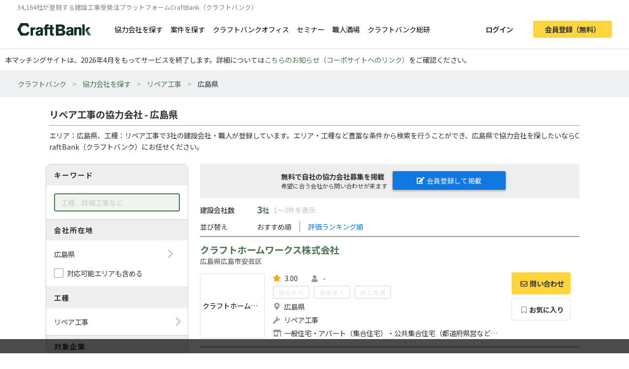

--- FILE ---
content_type: text/html; charset=UTF-8
request_url: https://craft-bank.com/companies/hiroshima/s48
body_size: 10377
content:
<!DOCTYPE html>
<html lang="ja">
    <head>
    <script type="text/javascript">
        var dataLayer = dataLayer || [];
                    dataLayer.push({'how_to_use': 'no_login'});
            dataLayer.push({'subscription_plan': 'no_member'});
        
                            
                                    dataLayer.push({'order_create_count': '-1'});
                            dataLayer.push({'company_id': '-1'});
                        </script>

    <!-- Google Tag Manager -->
    <script>(function(w,d,s,l,i){w[l]=w[l]||[];w[l].push({'gtm.start':
    new Date().getTime(),event:'gtm.js'});var f=d.getElementsByTagName(s)[0],
    j=d.createElement(s),dl=l!='dataLayer'?'&l='+l:'';j.async=true;j.src=
    'https://www.googletagmanager.com/gtm.js?id='+i+dl;f.parentNode.insertBefore(j,f);
    })(window,document,'script','dataLayer','GTM-T7PTRLJ');</script>
    <!-- End Google Tag Manager -->

    <meta charset="utf-8">
    <meta http-equiv="X-UA-Compatible" content="IE=edge">
    <meta name="viewport" content="width=device-width, initial-scale=1">

    <link id="light-icon" rel="icon" href="https://img.craft-bank.com/assets/images/favicon_light.svg?date=20200529130000">
<link id="dark-icon" rel="icon" href="https://img.craft-bank.com/assets/images/favicon_dark.svg?date=20200529130000">
<link rel="icon alternate" href="https://img.craft-bank.com/assets/images/favicon.ico?date=20200529130000">

<script type="text/javascript">
  // こちらを参考に実装した
  // https://stackoverflow.com/questions/55170708/detect-if-the-browser-is-using-dark-mode-and-use-a-different-favicon
  if(window.matchMedia) {
    var matcher = window.matchMedia('(prefers-color-scheme: dark)');
    if (matcher.addEventListener) {
      matcher.addEventListener('change', onUpdate);
    } else if(matcher.addEvent) {
      matcher.addEvent(onUpdate)
    }
    var lightIcon = document.querySelector('link#light-icon');
    var darkIcon = document.querySelector('link#dark-icon');

    onUpdate();

    function onUpdate() {
      if (matcher.matches) {
        lightIcon.remove();
        document.head.append(darkIcon);
      } else {
        document.head.append(lightIcon);
        darkIcon.remove();
      }
    }
  }
</script>

    <link rel="apple-touch-icon" href="https://img.craft-bank.com/assets/images/common/apple-touch-icon.png?date=20200316070000">
    <meta name="apple-mobile-web-app-title" content="クラフトバンク - 建設会社のビジネスマッチング">

            <meta property="og:locale" content="ja_JP">
        <meta property="og:type" content="website">
        <meta property="og:url" content="https://craft-bank.com/companies/hiroshima/s48">
        <meta property="og:image" content="https://img.craft-bank.com/assets/images/common/ogp.png?date=20200316070000">
        <meta property="fb:app_id" content="308015422876102">

    <!-- Meta -->
        <meta name="description" content="広島県のリペア工事の協力会社を3社掲載中！協力会社への問い合わせや、エリア、工種など豊富な条件から検索ができます。工事会社や職人・一人親方を探すなら建設会社の工事受発注マッチングサイトCraftBank（クラフトバンク）にお任せください。">
    <meta property="og:description" content="広島県のリペア工事の協力会社を3社掲載中！協力会社への問い合わせや、エリア、工種など豊富な条件から検索ができます。工事会社や職人・一人親方を探すなら建設会社の工事受発注マッチングサイトCraftBank（クラフトバンク）にお任せください。">
    <meta property="og:title" content="リペア工事の協力会社 - 広島県 |工事会社や職人探し/工事受発注マッチングサイトのCraftBank（クラフトバンク）">

    
    
    

    <!-- Canonical -->
        <link rel="canonical" href="https://craft-bank.com/companies/hiroshima/s48">

    <title>リペア工事の協力会社 - 広島県 |工事会社や職人探し/工事受発注マッチングサイトのCraftBank（クラフトバンク）</title>

    <!-- Styles -->
            <link rel="stylesheet" href="https://img.craft-bank.com/assets/css/app.css?id=58f15d6e30225f48fead">
    
    
    <script>
      window.Laravel = {};
      window.Laravel.csrfToken = "u5hVlsoSEuYUOLR9p3vV52mRGnPEXX18DnbzvJyp";
    </script>

    <meta name="csrf-token" content="u5hVlsoSEuYUOLR9p3vV52mRGnPEXX18DnbzvJyp">

    <!-- Head -->
    
    <link rel="preload prefetch" as="font" type="font/woff2" href="https://img.craft-bank.com/fonts/vendor/@fortawesome/fontawesome-free/webfa-solid-900.woff2" crossorigin>
    <link rel="preload prefetch" as="font" type="font/woff2" href="https://img.craft-bank.com/fonts/vendor/@fortawesome/fontawesome-free/webfa-regular-400.woff2" crossorigin>
    <link rel="preload prefetch" as="font" type="font/woff2" href="https://img.craft-bank.com/fonts/vendor/@fortawesome/fontawesome-free/webfa-brands-400.woff2" crossorigin>

    <link rel="preconnect" href="https://fonts.gstatic.com">
    <link href="https://fonts.googleapis.com/css2?family=Noto+Sans+JP:wght@100;300;400;500;700;900&display=swap" rel="stylesheet">
</head>

    <body>
        <script src="https://img.craft-bank.com/assets/js/bugsnag.js?id=0295b04be803dde1ce40"></script>

        <!-- Google Tag Manager (noscript) -->
    <noscript><iframe src="https://www.googletagmanager.com/ns.html?id=GTM-T7PTRLJ"
    height="0" width="0" style="display:none;visibility:hidden"></iframe></noscript>
    <!-- End Google Tag Manager (noscript) -->

                    <header >
    <div class="pc-header fixed-top border-bottom d-none d-lg-block">
        <p class="mb-0 pb-0 font-size-s">34,164社が登録する建設工事受発注プラットフォームCraftBank（クラフトバンク）</p>
        <main class="d-flex justify-content-between">
            <section class="d-flex align-items-center">
                <a class="logo-image img-link mr-5" href="/">
                    <picture>
                        <!--[if IE 9]><video style="display: none;"><![endif]-->
                        <source srcset="https://img.craft-bank.com/assets/images/logo.webp?date=20200316070000" type="image/webp">
                        <!--[if IE 9]></video><![endif]-->
                        <img src="https://img.craft-bank.com/assets/images/logo.png?date=20200316070000" srcset="https://img.craft-bank.com/assets/images/logo.png?date=20200316070000" alt="建設会社のビジネスマッチング/外注・発注・協力会社探し【建設業界企業検索クラフトバンク】">
                    </picture>
                </a>
                                    <a class="img-link d-flex align-items-center mr-3" href="https://craft-bank.com/companies">協力会社を探す</a>
                    <a class="img-link d-flex align-items-center mr-3" href="https://craft-bank.com/orders">案件を探す</a>
                    <a class="img-link d-flex align-items-center mr-3" href="https://corp.craft-bank.com/cbo" target="_blank" rel="noopener noreferrer">クラフトバンクオフィス</a>
                    <a class="img-link d-flex align-items-center mr-3" href="https://corp.craft-bank.com/seminar" target="_blank" rel="noopener noreferrer">セミナー</a>
                    <a class="img-link d-flex align-items-center mr-3" href="https://corp.craft-bank.com/shokusaka" target="_blank" rel="noopener noreferrer">職人酒場</a>
                    <a class="img-link d-flex align-items-center mr-3" href="https://corp.craft-bank.com/cb-souken" target="_blank" rel="noopener noreferrer">クラフトバンク総研</a>
                            </section>
            <section class="d-flex align-items-center justify-content-end">
                                                    <a class="btn text-dark font-weight-bold px-4 mr-3 login-button" href="https://craft-bank.com/login">ログイン</a>
                    <a class="btn cv-button text-dark font-weight-bold px-4 register-button" href="https://craft-bank.com/register?after_register_redirect_path=https%3A%2F%2Fcraft-bank.com%2Fmypage%2Forder%2Fcreate%3Ftransition%3Dverify_companies_order_create">会員登録（無料）</a>
                            </section>
        </main>
    </div>
            <div class="fixed-area d-none d-lg-block "></div>
        <div class="mobile-header d-lg-none">
        <div class="d-flex justify-content-between align-items-center bg-white py-2 pl-3">
            <div>
                <div class="d-flex align-items-center">
                <a class="mr-2" href="/">
                    <picture>
                        <source srcset="https://img.craft-bank.com/assets/images/logo.webp?date=20200316070000" type="image/webp">
                        <img src="https://img.craft-bank.com/assets/images/logo.png?date=20200316070000" srcset="https://img.craft-bank.com/assets/images/logo.png?date=20200316070000" alt="建設会社のビジネスマッチング/外注・発注・協力会社探し【建設業界企業検索クラフトバンク】">
                    </picture>
                </a>
                </div>
            </div>
            <div class="action-area d-flex">
                <button id="header-menu-button" class="d-flex justify-content-center align-items-center bg-white p-0">
                                            <div class="humberger-menu d-flex flex-column justify-content-center align-items-center">
                            <div class="line"></div>
                            <div class="line"></div>
                            <div class="line"></div>
                        </div>
                                    </button>
            </div>
        </div>
                <div id="sidebar-overlay">
    <i class="fas fa-times"></i>
</div>
<nav id="sidebar" class="h-100 overflow-x-hidden">
            <section class="d-flex justify-content-center align-items-center py-3 px-2">
            <a class="btn cv-button px-4 mr-2"
               href="https://craft-bank.com/register?after_register_redirect_path=https%3A%2F%2Fcraft-bank.com%2Fmypage%2Forder%2Fcreate%3Ftransition%3Dverify_companies_order_create">会員登録</a>
            <a class="btn mx-1 px-4 border" href="https://craft-bank.com/login">ログイン</a>
        </section>
                <section class="d-flex flex-column border-top before_login">
            <div class="logo-area d-flex pl-2 mb-2 align-items-center">
                <a class="menu" href="https://craft-bank.com/mypage">
                    <span></span>
                </a>
            </div>
            <a class="menu my-2" href="https://craft-bank.com">
                <div class="align-items-center">
                    <span class="d-inline-block col-11">協力会社を探す</span>
                </div>
            </a>
            <a class="menu my-2" href="https://craft-bank.com">
                <div class="align-items-center">
                    <span class="d-inline-block col-11">案件を探す</span>
                </div>
            </a>
            <a class="menu my-2" href="https://corp.craft-bank.com/cbo" target="_blank" rel="noopener noreferrer">
                <div class="align-items-center">
                    <span class="d-inline-block col-11">クラフトバンクオフィス</span>
                </div>
            </a>
            <a class="menu my-2" href="https://corp.craft-bank.com/seminar" target="_blank" rel="noopener noreferrer">
                <div class="align-items-center">
                    <span class="d-inline-block col-11">セミナー</span>
                </div>
            </a>
            <a class="menu my-2" href="https://corp.craft-bank.com/shokusaka" target="_blank" rel="noopener noreferrer">
                <div class="align-items-center">
                    <span class="d-inline-block col-11">職人酒場</span>
                </div>
            </a>
            <a class="menu my-2" href="https://corp.craft-bank.com/cb-souken" target="_blank" rel="noopener noreferrer">
                <div class="align-items-center">
                    <span class="d-inline-block col-11">クラフトバンク総研</span>
                </div>
            </a>
            <a class="menu my-2" href="https://craft-bank.com/case">
                <div class="align-items-center">
                    <span class="d-inline-block col-11">導入事例</span>
                </div>
            </a>
            <a class="menu my-2" href="https://craft-bank.com/corporate">
                <div class="align-items-center">
                    <span class="d-inline-block col-11">会社概要</span>
                </div>
            </a>
            <a class="menu my-2" href="https://tayori.com/f/craft-bank" target="_blank" rel="noopener noreferrer">
                <div class="align-items-center">
                    <span class="d-inline-block col-11">お問い合わせ</span>
                </div>
            </a>
        </section>
        </nav>
    </div>
    <p class='mb-0' style='padding: 10px;'>本マッチングサイトは、2026年4月をもってサービスを終了します。詳細については<a href='https://corp.craft-bank.com/news/LfOXKDaa'>こちらのお知らせ（コーポサイトへのリンク）</a>をご確認ください。</p>
</header>
                <article class="">
                <div class="breadcrumb-wrapper">
        <ol class="breadcrumb p-3">
                                                <li>
                        <a href="https://craft-bank.com">クラフトバンク</a>
                    </li>
                                                                <li>
                        <a href="https://craft-bank.com/companies">協力会社を探す</a>
                    </li>
                                                                <li>
                        <a href="https://craft-bank.com/companies/s48">リペア工事</a>
                    </li>
                                                                <li class="active"><span>広島県</span></li>
                                    </ol>
    </div>

    
    <script type="application/ld+json">{"@context":"https:\/\/schema.org","@type":"BreadcrumbList","itemListElement":[{"@type":"ListItem","position":1,"item":{"@id":"https:\/\/craft-bank.com","name":"クラフトバンク"}},{"@type":"ListItem","position":2,"item":{"@id":"https:\/\/craft-bank.com\/companies","name":"協力会社を探す"}},{"@type":"ListItem","position":3,"item":{"@id":"https:\/\/craft-bank.com\/companies\/s48","name":"リペア工事"}},{"@type":"ListItem","position":4,"item":{"@id":"https:\/\/craft-bank.com\/companies\/hiroshima\/s48","name":"広島県"}}]}</script>

    <main class="search-company sustina-pc-container">
        <div class="col-12 mt-4">
            <h1>リペア工事の協力会社 - 広島県</h1>
            <hr class="my-2">
                            <p>
                    エリア：広島県、工種：リペア工事で3社の建設会社・職人が登録しています。エリア・工種など豊富な条件から検索を行うことができ、広島県で協力会社を探したいならCraftBank（クラフトバンク）にお任せください。
                </p>
                    </div>
        <div class="d-flex">
            <section class="condition-box m-2 h-100">
                <div>
                    <h3>キーワード</h3>
                    <div class="content-area p-3">
                        <input type="text" class="keyword form-control" placeholder="工種、詳細工事など" value="">
                    </div>
                </div>
                <div class="form-group mb-0">
                    <h3>会社所在地</h3>
                    <div class="p-3 border-bottom">
                      <div class="content-area no-border" data-toggle="modal" data-target="#search-modal" data-search-type="area" data-ids="hiroshima">
                          <span class="right-arrow"></span>
                          <p class="mb-0">
                              広島県
                          </p>
                      </div>
                      <div class="custom-check-box mt-3">
                          <input type="checkbox" id="include-applicable-area" name="include_applicable_area" class="form-check-input" >
                          <label for="include-applicable-area" class="form-check-label">対応可能エリアも含める</label>
                      </div>
                    </div>
                </div>
                <div>
                    <h3>工種</h3>
                    <div class="content-area p-3" data-toggle="modal" data-target="#search-modal" data-search-type="category" data-ids="s48">
                        <span class="right-arrow"></span>
                        <p class="mb-0">
                            リペア工事
                        </p>
                    </div>
                </div>
                <div class="form-group mb-0">
                    <h3 class="mb-2">対象企業</h3>
                    <div class="content-area pb-2">
                                                    <div class="custom-check-box px-3 py-1">
                                <input type="checkbox" id="job_role_ids-0" name="job_role_ids[]" class="form-check-input" value="r2,r3"
                                >
                                <label for="job_role_ids-0" class="form-check-label">元請を探す</label>
                            </div>
                                                    <div class="custom-check-box px-3 py-1">
                                <input type="checkbox" id="job_role_ids-1" name="job_role_ids[]" class="form-check-input" value="r4,r5"
                                >
                                <label for="job_role_ids-1" class="form-check-label">協力会社を探す</label>
                            </div>
                                                    <div class="custom-check-box px-3 py-1">
                                <input type="checkbox" id="job_role_ids-2" name="job_role_ids[]" class="form-check-input" value="r1,r6,r7"
                                >
                                <label for="job_role_ids-2" class="form-check-label">設計/PM企業を探す</label>
                            </div>
                                            </div>
                </div>
                <div>
                    <h3>物件ジャンル</h3>
                    <div class="content-area p-3  border-bottom-0 " data-toggle="modal" data-target="#search-modal" data-search-type="genre" data-ids="">
                        <span class="right-arrow"></span>
                        <p class="mb-0">
                            指定なし
                        </p>
                    </div>
                </div>
                                <div class="px-3 pb-2">
                    <button id="search-btn" class="btn border w-100 font-weight-bold mt-2"><i class="fas fa-search"></i>絞り込む</button>
                </div>
                <div class="text-right px-3 pb-2">
                                            <a id="switch-search" class="rightward-arrow" href="https://craft-bank.com/orders/hiroshima/s48">同じ条件で案件を探す</a>
                                    </div>
            </section>

            <section class="result mx-3">
                                                            <div class="resister-header">
                            <div class="d-flex ">
                                <div class="w-50">
                                    <p class="">無料で自社の協力会社募集を掲載<br><span>希望に合う会社から問い合わせが来ます</span></p>
                                </div>
                                <div class="w-50 mt-1">
                                    <a class="resister-button resister-white-color" href="https://craft-bank.com/register?after_register_redirect_path=https%3A%2F%2Fcraft-bank.com%2Fmypage%2Forder%2Fcreate%3Ftransition%3Dverify_companies_order_create"><i class="fas fa-edit pr-1"></i>会員登録して掲載</a>
                                </div>
                            </div>
                        </div>
                                        <div class="sort-area">
                        <div class="d-flex align-items-center">
                            <h2 class="label">建設会社数</h2>
                            <span class="pl-3">3</span>社
                            <span class="ml-2">1〜3件を表示</span>
                        </div>
                        <div class="d-flex align-items-center my-2">
                            <span class="label">並び替え</span>
                            <ul class="list-unstyled list-inline d-flex align-items-center m-0">
                                                                    <li class="px-3">
                                                                                                                                    おすすめ順
                                                                                                                        </li>
                                                                    <li class="px-3">
                                                                                                                                    <a data-sort-by="evaluation">評価ランキング順</a>
                                                                                                                        </li>
                                                            </ul>
                        </div>

                    </div>
                    <div class="search-result">
                        <ul class="list-unstyled">
                                                            <li>
                                    <div class="company-card d-flex flex-column">
    <div class="name mt-2">
        <h3>
                        <a href="https://craft-bank.com/company/955992" target=”_blank” rel="noopener">クラフトホームワークス株式会社</a>
                        <p class="pref-and-city-name">広島県広島市安芸区</p>
                    </h3>
    </div>
        <div class="summary d-flex flex-row mb-3">
        <div class="logo-area mr-3 d-flex align-items-center">
            <a class="img-link d-flex" href="https://craft-bank.com/company/955992" target=”_blank” rel="noopener">
                                    <div class="logo img-thumbnail d-flex justify-content-center align-items-center text-center">
                        <span class="w-100">クラフトホームワークス株式会社</span>
                    </div>
                            </a>
        </div>
        <div class="company-area mr-3">
            <div class="d-flex flex-row">
                                    <div class="d-flex align-items-center mr-4 evaluation">
                        <i class="fas fa-star mr-1"></i>
                        <span>3.00</span>
                    </div>
                                <div class="craftworker-num ml-1">
                    <i class="fas fa-user"></i>
                    <span>-</span>
                </div>
            </div>
                            <div>
                                    </div>
                        <div class="d-flex flex-row mt-1 results">
                <span class="inactive">
                    建設許可
                </span>
                <span class="inactive ml-2">
                    保険加入
                </span>
                <span class="inactive ml-2">
                    施工実績
                </span>
            </div>
            <div class="d-flex align-items-start mt-1">
                <i class="fas fa-map-marker-alt"></i>
                <span>広島県</span>
            </div>
            <div class="d-flex align-items-start mt-1">
                <i class="fas fa-wrench"></i>
                <span>リペア工事</span>
            </div>
            <div class="d-flex align-items-start mt-1">
                <i class="fas fa-store-alt"></i>
                <span>一般住宅・アパート（集合住宅）・公共集合住宅（都道府県営など）・マンション（集合住宅）・一般ビル</span>
            </div>
        </div>
                    <div class="action-area d-flex flex-column">
                                                            <a href="javascript:void(0)" class="no-auth-contact-button contact-btn-companies" data-toggle="modal" data-target="#about-contact-modal" data-link-url="https://craft-bank.com/register?after_register_redirect_path=%2Fcompany%2F955992%2Fcontact%3Ftransition%3Dverify_companies">
                            <button class="btn border cv-button order-message font-weight-bold">
                                <i class="far fa-envelope"></i>問い合わせ
                            </button>
                        </a>
                                                                                        <button class="btn border btn-normal mt-2 font-weight-bold" data-toggle="modal" data-target="#about-keep-modal"><i class="far fa-bookmark"></i>お気に入り</button>
                            </div>
            </div>
</div>
                                </li>
                                                            <li>
                                    <div class="company-card d-flex flex-column">
    <div class="name mt-2">
        <h3>
                        <a href="https://craft-bank.com/company/942813" target=”_blank” rel="noopener">有限会社ホームクリーン</a>
                        <p class="pref-and-city-name">広島県広島市安佐北区</p>
                    </h3>
    </div>
        <div class="summary d-flex flex-row mb-3">
        <div class="logo-area mr-3 d-flex align-items-center">
            <a class="img-link d-flex" href="https://craft-bank.com/company/942813" target=”_blank” rel="noopener">
                                    <div class="logo img-thumbnail d-flex justify-content-center align-items-center text-center">
                        <span class="w-100">有限会社ホームクリーン</span>
                    </div>
                            </a>
        </div>
        <div class="company-area mr-3">
            <div class="d-flex flex-row">
                                    <div class="d-flex align-items-center mr-4 evaluation">
                        <i class="fas fa-star mr-1"></i>
                        <span>3.11</span>
                    </div>
                                <div class="craftworker-num ml-1">
                    <i class="fas fa-user"></i>
                    <span>-</span>
                </div>
            </div>
                            <div>
                                    </div>
                        <div class="d-flex flex-row mt-1 results">
                <span class="inactive">
                    建設許可
                </span>
                <span class="inactive ml-2">
                    保険加入
                </span>
                <span class="inactive ml-2">
                    施工実績
                </span>
            </div>
            <div class="d-flex align-items-start mt-1">
                <i class="fas fa-map-marker-alt"></i>
                <span>広島県</span>
            </div>
            <div class="d-flex align-items-start mt-1">
                <i class="fas fa-wrench"></i>
                <span>リペア工事・クリーニング</span>
            </div>
            <div class="d-flex align-items-start mt-1">
                <i class="fas fa-store-alt"></i>
                <span>介護施設・医療施設・クリニック・診療所・店舗型事務所（銀行・不動産・保険など）</span>
            </div>
        </div>
                    <div class="action-area d-flex flex-column">
                                                            <a href="javascript:void(0)" class="no-auth-contact-button contact-btn-companies" data-toggle="modal" data-target="#about-contact-modal" data-link-url="https://craft-bank.com/register?after_register_redirect_path=%2Fcompany%2F942813%2Fcontact%3Ftransition%3Dverify_companies">
                            <button class="btn border cv-button order-message font-weight-bold">
                                <i class="far fa-envelope"></i>問い合わせ
                            </button>
                        </a>
                                                                                        <button class="btn border btn-normal mt-2 font-weight-bold" data-toggle="modal" data-target="#about-keep-modal"><i class="far fa-bookmark"></i>お気に入り</button>
                            </div>
            </div>
</div>
                                </li>
                                                            <li>
                                    <div class="company-card d-flex flex-column">
    <div class="name mt-2">
        <h3>
                        <a href="https://craft-bank.com/company/951810" target=”_blank” rel="noopener">MIRAIGATE</a>
                        <p class="pref-and-city-name">広島県広島市佐伯区</p>
                    </h3>
    </div>
        <div class="summary d-flex flex-row mb-3">
        <div class="logo-area mr-3 d-flex align-items-center">
            <a class="img-link d-flex" href="https://craft-bank.com/company/951810" target=”_blank” rel="noopener">
                                    <div class="logo img-thumbnail d-flex justify-content-center align-items-center text-center">
                        <span class="w-100">MIRAIGATE</span>
                    </div>
                            </a>
        </div>
        <div class="company-area mr-3">
            <div class="d-flex flex-row">
                                    <div class="d-flex align-items-center mr-4 evaluation">
                        <i class="fas fa-star mr-1"></i>
                        <span>2.91</span>
                    </div>
                                <div class="craftworker-num ml-1">
                    <i class="fas fa-user"></i>
                    <span>-</span>
                </div>
            </div>
                            <div>
                                    </div>
                        <div class="d-flex flex-row mt-1 results">
                <span class="inactive">
                    建設許可
                </span>
                <span class="inactive ml-2">
                    保険加入
                </span>
                <span class="inactive ml-2">
                    施工実績
                </span>
            </div>
            <div class="d-flex align-items-start mt-1">
                <i class="fas fa-map-marker-alt"></i>
                <span>広島県</span>
            </div>
            <div class="d-flex align-items-start mt-1">
                <i class="fas fa-wrench"></i>
                <span>リペア工事・クリーニング</span>
            </div>
            <div class="d-flex align-items-start mt-1">
                <i class="fas fa-store-alt"></i>
                <span>アパート（集合住宅）・マンション（集合住宅）</span>
            </div>
        </div>
                    <div class="action-area d-flex flex-column">
                                                            <a href="javascript:void(0)" class="no-auth-contact-button contact-btn-companies" data-toggle="modal" data-target="#about-contact-modal" data-link-url="https://craft-bank.com/register?after_register_redirect_path=%2Fcompany%2F951810%2Fcontact%3Ftransition%3Dverify_companies">
                            <button class="btn border cv-button order-message font-weight-bold">
                                <i class="far fa-envelope"></i>問い合わせ
                            </button>
                        </a>
                                                                                        <button class="btn border btn-normal mt-2 font-weight-bold" data-toggle="modal" data-target="#about-keep-modal"><i class="far fa-bookmark"></i>お気に入り</button>
                            </div>
            </div>
</div>
                                </li>
                                                    </ul>
                        <div class="paging d-flex justify-content-center">
                            
                        </div>
                    </div>
                                <div id="category-filter" class="pt-5">
    <h5 class="font-weight-bold mb-4 font-size-l">
                    「広島県」から職種で探す
            </h5>
            <ul class="list-unstyled d-flex mb-0 font-size-s">
            <li class="category-filter-area mb-1">【設計・デザイン】</li>
            <li class="category-filter-area-name">
                <ul class="list-unstyled d-flex flex-wrap mb-0">
                                            <li class="mb-1">
                            <a href="https://craft-bank.com/companies/hiroshima/s1">
                                建築設計・デザイン
                            </a>
                        </li>
                                                    <li class="category-filter-area-delimiter mb-1">|</li>
                                                                    <li class="mb-1">
                            <a href="https://craft-bank.com/companies/hiroshima/s2">
                                内装設計・デザイン
                            </a>
                        </li>
                                                    <li class="category-filter-area-delimiter mb-1">|</li>
                                                                    <li class="mb-1">
                            <a href="https://craft-bank.com/companies/hiroshima/s3">
                                構造設計
                            </a>
                        </li>
                                                    <li class="category-filter-area-delimiter mb-1">|</li>
                                                                    <li class="mb-1">
                            <a href="https://craft-bank.com/companies/hiroshima/s4">
                                設備設計
                            </a>
                        </li>
                                                    <li class="category-filter-area-delimiter mb-1">|</li>
                                                                    <li class="mb-1">
                            <a href="https://craft-bank.com/companies/hiroshima/s5">
                                土木設計
                            </a>
                        </li>
                                                    <li class="category-filter-area-delimiter mb-1">|</li>
                                                                    <li class="mb-1">
                            <a href="https://craft-bank.com/companies/hiroshima/s6">
                                施工図
                            </a>
                        </li>
                                                    <li class="category-filter-area-delimiter mb-1">|</li>
                                                                    <li class="mb-1">
                            <a href="https://craft-bank.com/companies/hiroshima/s7">
                                パース
                            </a>
                        </li>
                                                            </ul>
            </li>
        </ul>
            <ul class="list-unstyled d-flex mb-0 font-size-s">
            <li class="category-filter-area mb-1">【準備・付帯・雑工事】</li>
            <li class="category-filter-area-name">
                <ul class="list-unstyled d-flex flex-wrap mb-0">
                                            <li class="mb-1">
                            <a href="https://craft-bank.com/companies/hiroshima/s8">
                                測量・調査
                            </a>
                        </li>
                                                    <li class="category-filter-area-delimiter mb-1">|</li>
                                                                    <li class="mb-1">
                            <a href="https://craft-bank.com/companies/hiroshima/s9">
                                墨出し
                            </a>
                        </li>
                                                    <li class="category-filter-area-delimiter mb-1">|</li>
                                                                    <li class="mb-1">
                            <a href="https://craft-bank.com/companies/hiroshima/s10">
                                産廃・残土
                            </a>
                        </li>
                                                    <li class="category-filter-area-delimiter mb-1">|</li>
                                                                    <li class="mb-1">
                            <a href="https://craft-bank.com/companies/hiroshima/s11">
                                仮設・建設機械リース
                            </a>
                        </li>
                                                    <li class="category-filter-area-delimiter mb-1">|</li>
                                                                    <li class="mb-1">
                            <a href="https://craft-bank.com/companies/hiroshima/s12">
                                揚重・運搬・軽作業
                            </a>
                        </li>
                                                            </ul>
            </li>
        </ul>
            <ul class="list-unstyled d-flex mb-0 font-size-s">
            <li class="category-filter-area mb-1">【一式工事】</li>
            <li class="category-filter-area-name">
                <ul class="list-unstyled d-flex flex-wrap mb-0">
                                            <li class="mb-1">
                            <a href="https://craft-bank.com/companies/hiroshima/s13">
                                建築一式工事
                            </a>
                        </li>
                                                    <li class="category-filter-area-delimiter mb-1">|</li>
                                                                    <li class="mb-1">
                            <a href="https://craft-bank.com/companies/hiroshima/s14">
                                土木一式工事
                            </a>
                        </li>
                                                    <li class="category-filter-area-delimiter mb-1">|</li>
                                                                    <li class="mb-1">
                            <a href="https://craft-bank.com/companies/hiroshima/s15">
                                内装一式工事
                            </a>
                        </li>
                                                    <li class="category-filter-area-delimiter mb-1">|</li>
                                                                    <li class="mb-1">
                            <a href="https://craft-bank.com/companies/hiroshima/s16">
                                設備一式工事
                            </a>
                        </li>
                                                    <li class="category-filter-area-delimiter mb-1">|</li>
                                                                    <li class="mb-1">
                            <a href="https://craft-bank.com/companies/hiroshima/s17">
                                解体工事
                            </a>
                        </li>
                                                            </ul>
            </li>
        </ul>
            <ul class="list-unstyled d-flex mb-0 font-size-s">
            <li class="category-filter-area mb-1">【土木・躯体工事】</li>
            <li class="category-filter-area-name">
                <ul class="list-unstyled d-flex flex-wrap mb-0">
                                            <li class="mb-1">
                            <a href="https://craft-bank.com/companies/hiroshima/s18">
                                土工事
                            </a>
                        </li>
                                                    <li class="category-filter-area-delimiter mb-1">|</li>
                                                                    <li class="mb-1">
                            <a href="https://craft-bank.com/companies/hiroshima/s19">
                                杭工事
                            </a>
                        </li>
                                                    <li class="category-filter-area-delimiter mb-1">|</li>
                                                                    <li class="mb-1">
                            <a href="https://craft-bank.com/companies/hiroshima/s20">
                                基礎工事
                            </a>
                        </li>
                                                    <li class="category-filter-area-delimiter mb-1">|</li>
                                                                    <li class="mb-1">
                            <a href="https://craft-bank.com/companies/hiroshima/s21">
                                鳶・足場工事
                            </a>
                        </li>
                                                    <li class="category-filter-area-delimiter mb-1">|</li>
                                                                    <li class="mb-1">
                            <a href="https://craft-bank.com/companies/hiroshima/s22">
                                型枠工事
                            </a>
                        </li>
                                                    <li class="category-filter-area-delimiter mb-1">|</li>
                                                                    <li class="mb-1">
                            <a href="https://craft-bank.com/companies/hiroshima/s23">
                                鉄筋工事
                            </a>
                        </li>
                                                    <li class="category-filter-area-delimiter mb-1">|</li>
                                                                    <li class="mb-1">
                            <a href="https://craft-bank.com/companies/hiroshima/s24">
                                コンクリート工事
                            </a>
                        </li>
                                                    <li class="category-filter-area-delimiter mb-1">|</li>
                                                                    <li class="mb-1">
                            <a href="https://craft-bank.com/companies/hiroshima/s25">
                                舗装工事
                            </a>
                        </li>
                                                    <li class="category-filter-area-delimiter mb-1">|</li>
                                                                    <li class="mb-1">
                            <a href="https://craft-bank.com/companies/hiroshima/s26">
                                しゅんせつ工事
                            </a>
                        </li>
                                                    <li class="category-filter-area-delimiter mb-1">|</li>
                                                                    <li class="mb-1">
                            <a href="https://craft-bank.com/companies/hiroshima/s27">
                                さく井工事
                            </a>
                        </li>
                                                    <li class="category-filter-area-delimiter mb-1">|</li>
                                                                    <li class="mb-1">
                            <a href="https://craft-bank.com/companies/hiroshima/s28">
                                鋼構造物工事
                            </a>
                        </li>
                                                    <li class="category-filter-area-delimiter mb-1">|</li>
                                                                    <li class="mb-1">
                            <a href="https://craft-bank.com/companies/hiroshima/s29">
                                外構工事
                            </a>
                        </li>
                                                            </ul>
            </li>
        </ul>
            <ul class="list-unstyled d-flex mb-0 font-size-s">
            <li class="category-filter-area mb-1">【外装仕上げ工事】</li>
            <li class="category-filter-area-name">
                <ul class="list-unstyled d-flex flex-wrap mb-0">
                                            <li class="mb-1">
                            <a href="https://craft-bank.com/companies/hiroshima/s30">
                                金属製カーテンウォール工事
                            </a>
                        </li>
                                                    <li class="category-filter-area-delimiter mb-1">|</li>
                                                                    <li class="mb-1">
                            <a href="https://craft-bank.com/companies/hiroshima/s31">
                                ALC工事
                            </a>
                        </li>
                                                    <li class="category-filter-area-delimiter mb-1">|</li>
                                                                    <li class="mb-1">
                            <a href="https://craft-bank.com/companies/hiroshima/s32">
                                サイディング工事
                            </a>
                        </li>
                                                    <li class="category-filter-area-delimiter mb-1">|</li>
                                                                    <li class="mb-1">
                            <a href="https://craft-bank.com/companies/hiroshima/s33">
                                屋根工事
                            </a>
                        </li>
                                                    <li class="category-filter-area-delimiter mb-1">|</li>
                                                                    <li class="mb-1">
                            <a href="https://craft-bank.com/companies/hiroshima/s34">
                                造園工事
                            </a>
                        </li>
                                                            </ul>
            </li>
        </ul>
            <ul class="list-unstyled d-flex mb-0 font-size-s">
            <li class="category-filter-area mb-1">【内外装仕上げ工事】</li>
            <li class="category-filter-area-name">
                <ul class="list-unstyled d-flex flex-wrap mb-0">
                                            <li class="mb-1">
                            <a href="https://craft-bank.com/companies/hiroshima/s35">
                                熱絶縁工事
                            </a>
                        </li>
                                                    <li class="category-filter-area-delimiter mb-1">|</li>
                                                                    <li class="mb-1">
                            <a href="https://craft-bank.com/companies/hiroshima/s36">
                                板金工事
                            </a>
                        </li>
                                                    <li class="category-filter-area-delimiter mb-1">|</li>
                                                                    <li class="mb-1">
                            <a href="https://craft-bank.com/companies/hiroshima/s37">
                                シーリング工事
                            </a>
                        </li>
                                                    <li class="category-filter-area-delimiter mb-1">|</li>
                                                                    <li class="mb-1">
                            <a href="https://craft-bank.com/companies/hiroshima/s38">
                                左官工事
                            </a>
                        </li>
                                                    <li class="category-filter-area-delimiter mb-1">|</li>
                                                                    <li class="mb-1">
                            <a href="https://craft-bank.com/companies/hiroshima/s39">
                                石工事
                            </a>
                        </li>
                                                    <li class="category-filter-area-delimiter mb-1">|</li>
                                                                    <li class="mb-1">
                            <a href="https://craft-bank.com/companies/hiroshima/s40">
                                タイル・レンガ・ブロック工事
                            </a>
                        </li>
                                                    <li class="category-filter-area-delimiter mb-1">|</li>
                                                                    <li class="mb-1">
                            <a href="https://craft-bank.com/companies/hiroshima/s41">
                                防水工事
                            </a>
                        </li>
                                                    <li class="category-filter-area-delimiter mb-1">|</li>
                                                                    <li class="mb-1">
                            <a href="https://craft-bank.com/companies/hiroshima/s42">
                                あと施工アンカー工事
                            </a>
                        </li>
                                                    <li class="category-filter-area-delimiter mb-1">|</li>
                                                                    <li class="mb-1">
                            <a href="https://craft-bank.com/companies/hiroshima/s43">
                                金属・鍛冶工事
                            </a>
                        </li>
                                                    <li class="category-filter-area-delimiter mb-1">|</li>
                                                                    <li class="mb-1">
                            <a href="https://craft-bank.com/companies/hiroshima/s44">
                                大工工事
                            </a>
                        </li>
                                                    <li class="category-filter-area-delimiter mb-1">|</li>
                                                                    <li class="mb-1">
                            <a href="https://craft-bank.com/companies/hiroshima/s45">
                                金属製建具・サッシ工事
                            </a>
                        </li>
                                                    <li class="category-filter-area-delimiter mb-1">|</li>
                                                                    <li class="mb-1">
                            <a href="https://craft-bank.com/companies/hiroshima/s46">
                                木製建具・サッシ工事
                            </a>
                        </li>
                                                    <li class="category-filter-area-delimiter mb-1">|</li>
                                                                    <li class="mb-1">
                            <a href="https://craft-bank.com/companies/hiroshima/s47">
                                塗装工事
                            </a>
                        </li>
                                                    <li class="category-filter-area-delimiter mb-1">|</li>
                                                                    <li class="mb-1">
                            <a href="https://craft-bank.com/companies/hiroshima/s48">
                                リペア工事
                            </a>
                        </li>
                                                    <li class="category-filter-area-delimiter mb-1">|</li>
                                                                    <li class="mb-1">
                            <a href="https://craft-bank.com/companies/hiroshima/s49">
                                エイジング工事
                            </a>
                        </li>
                                                    <li class="category-filter-area-delimiter mb-1">|</li>
                                                                    <li class="mb-1">
                            <a href="https://craft-bank.com/companies/hiroshima/s50">
                                ガラス工事
                            </a>
                        </li>
                                                    <li class="category-filter-area-delimiter mb-1">|</li>
                                                                    <li class="mb-1">
                            <a href="https://craft-bank.com/companies/hiroshima/s51">
                                サイン・ディスプレイ工事
                            </a>
                        </li>
                                                            </ul>
            </li>
        </ul>
            <ul class="list-unstyled d-flex mb-0 font-size-s">
            <li class="category-filter-area mb-1">【内装仕上げ工事】</li>
            <li class="category-filter-area-name">
                <ul class="list-unstyled d-flex flex-wrap mb-0">
                                            <li class="mb-1">
                            <a href="https://craft-bank.com/companies/hiroshima/s52">
                                軽鉄・ボード工事
                            </a>
                        </li>
                                                    <li class="category-filter-area-delimiter mb-1">|</li>
                                                                    <li class="mb-1">
                            <a href="https://craft-bank.com/companies/hiroshima/s53">
                                クロス・表具工事
                            </a>
                        </li>
                                                    <li class="category-filter-area-delimiter mb-1">|</li>
                                                                    <li class="mb-1">
                            <a href="https://craft-bank.com/companies/hiroshima/s54">
                                フィルム工事
                            </a>
                        </li>
                                                    <li class="category-filter-area-delimiter mb-1">|</li>
                                                                    <li class="mb-1">
                            <a href="https://craft-bank.com/companies/hiroshima/s55">
                                窓まわり装飾工事
                            </a>
                        </li>
                                                    <li class="category-filter-area-delimiter mb-1">|</li>
                                                                    <li class="mb-1">
                            <a href="https://craft-bank.com/companies/hiroshima/s56">
                                内装床仕上工事
                            </a>
                        </li>
                                                    <li class="category-filter-area-delimiter mb-1">|</li>
                                                                    <li class="mb-1">
                            <a href="https://craft-bank.com/companies/hiroshima/s57">
                                家具・什器工事
                            </a>
                        </li>
                                                    <li class="category-filter-area-delimiter mb-1">|</li>
                                                                    <li class="mb-1">
                            <a href="https://craft-bank.com/companies/hiroshima/s58">
                                防音工事
                            </a>
                        </li>
                                                    <li class="category-filter-area-delimiter mb-1">|</li>
                                                                    <li class="mb-1">
                            <a href="https://craft-bank.com/companies/hiroshima/s59">
                                パーテーション工事
                            </a>
                        </li>
                                                    <li class="category-filter-area-delimiter mb-1">|</li>
                                                                    <li class="mb-1">
                            <a href="https://craft-bank.com/companies/hiroshima/s60">
                                クリーニング
                            </a>
                        </li>
                                                    <li class="category-filter-area-delimiter mb-1">|</li>
                                                                    <li class="mb-1">
                            <a href="https://craft-bank.com/companies/hiroshima/s61">
                                害虫・害獣駆除
                            </a>
                        </li>
                                                            </ul>
            </li>
        </ul>
            <ul class="list-unstyled d-flex mb-0 font-size-s">
            <li class="category-filter-area mb-1">【設備工事】</li>
            <li class="category-filter-area-name">
                <ul class="list-unstyled d-flex flex-wrap mb-0">
                                            <li class="mb-1">
                            <a href="https://craft-bank.com/companies/hiroshima/s62">
                                電気工事
                            </a>
                        </li>
                                                    <li class="category-filter-area-delimiter mb-1">|</li>
                                                                    <li class="mb-1">
                            <a href="https://craft-bank.com/companies/hiroshima/s63">
                                電気通信工事
                            </a>
                        </li>
                                                    <li class="category-filter-area-delimiter mb-1">|</li>
                                                                    <li class="mb-1">
                            <a href="https://craft-bank.com/companies/hiroshima/s64">
                                消防施設工事
                            </a>
                        </li>
                                                    <li class="category-filter-area-delimiter mb-1">|</li>
                                                                    <li class="mb-1">
                            <a href="https://craft-bank.com/companies/hiroshima/s65">
                                空気調和設備工事
                            </a>
                        </li>
                                                    <li class="category-filter-area-delimiter mb-1">|</li>
                                                                    <li class="mb-1">
                            <a href="https://craft-bank.com/companies/hiroshima/s66">
                                給排水・給湯・衛生設備工事
                            </a>
                        </li>
                                                    <li class="category-filter-area-delimiter mb-1">|</li>
                                                                    <li class="mb-1">
                            <a href="https://craft-bank.com/companies/hiroshima/s67">
                                ガス配管設備工事（その他配管工事含む）
                            </a>
                        </li>
                                                    <li class="category-filter-area-delimiter mb-1">|</li>
                                                                    <li class="mb-1">
                            <a href="https://craft-bank.com/companies/hiroshima/s68">
                                厨房設備工事
                            </a>
                        </li>
                                                    <li class="category-filter-area-delimiter mb-1">|</li>
                                                                    <li class="mb-1">
                            <a href="https://craft-bank.com/companies/hiroshima/s69">
                                機械器具設置工事
                            </a>
                        </li>
                                                    <li class="category-filter-area-delimiter mb-1">|</li>
                                                                    <li class="mb-1">
                            <a href="https://craft-bank.com/companies/hiroshima/s70">
                                清掃施設工事
                            </a>
                        </li>
                                                    <li class="category-filter-area-delimiter mb-1">|</li>
                                                                    <li class="mb-1">
                            <a href="https://craft-bank.com/companies/hiroshima/s71">
                                水道施設工事
                            </a>
                        </li>
                                                            </ul>
            </li>
        </ul>
            <ul class="list-unstyled d-flex mb-0 font-size-s">
            <li class="category-filter-area mb-1">【資材調達】</li>
            <li class="category-filter-area-name">
                <ul class="list-unstyled d-flex flex-wrap mb-0">
                                            <li class="mb-1">
                            <a href="https://craft-bank.com/companies/hiroshima/s72">
                                仮設
                            </a>
                        </li>
                                                    <li class="category-filter-area-delimiter mb-1">|</li>
                                                                    <li class="mb-1">
                            <a href="https://craft-bank.com/companies/hiroshima/s73">
                                土木
                            </a>
                        </li>
                                                    <li class="category-filter-area-delimiter mb-1">|</li>
                                                                    <li class="mb-1">
                            <a href="https://craft-bank.com/companies/hiroshima/s74">
                                建材
                            </a>
                        </li>
                                                    <li class="category-filter-area-delimiter mb-1">|</li>
                                                                    <li class="mb-1">
                            <a href="https://craft-bank.com/companies/hiroshima/s75">
                                内外装
                            </a>
                        </li>
                                                    <li class="category-filter-area-delimiter mb-1">|</li>
                                                                    <li class="mb-1">
                            <a href="https://craft-bank.com/companies/hiroshima/s76">
                                エクステリア
                            </a>
                        </li>
                                                    <li class="category-filter-area-delimiter mb-1">|</li>
                                                                    <li class="mb-1">
                            <a href="https://craft-bank.com/companies/hiroshima/s77">
                                電気
                            </a>
                        </li>
                                                    <li class="category-filter-area-delimiter mb-1">|</li>
                                                                    <li class="mb-1">
                            <a href="https://craft-bank.com/companies/hiroshima/s78">
                                電気通信
                            </a>
                        </li>
                                                    <li class="category-filter-area-delimiter mb-1">|</li>
                                                                    <li class="mb-1">
                            <a href="https://craft-bank.com/companies/hiroshima/s79">
                                消防
                            </a>
                        </li>
                                                    <li class="category-filter-area-delimiter mb-1">|</li>
                                                                    <li class="mb-1">
                            <a href="https://craft-bank.com/companies/hiroshima/s80">
                                設備
                            </a>
                        </li>
                                                            </ul>
            </li>
        </ul>
    </div>
                                                    <div id="city-filter" class="pt-5 pb-5">
    <h5 class="font-weight-bold mb-4 font-size-l">広島県の市区町村から探す</h5>
    <ul class="row list-unstyled mb-0 font-size-s">
                    <li class="col-3 py-1">
                <a href="https://craft-bank.com/companies/c1463/s48">広島市中区</a>
            </li>
                    <li class="col-3 py-1">
                <a href="https://craft-bank.com/companies/c1464/s48">広島市東区</a>
            </li>
                    <li class="col-3 py-1">
                <a href="https://craft-bank.com/companies/c1465/s48">広島市南区</a>
            </li>
                    <li class="col-3 py-1">
                <a href="https://craft-bank.com/companies/c1466/s48">広島市西区</a>
            </li>
                    <li class="col-3 py-1">
                <a href="https://craft-bank.com/companies/c1467/s48">広島市安佐南区</a>
            </li>
                    <li class="col-3 py-1">
                <a href="https://craft-bank.com/companies/c1468/s48">広島市安佐北区</a>
            </li>
                    <li class="col-3 py-1">
                <a href="https://craft-bank.com/companies/c1469/s48">広島市安芸区</a>
            </li>
                    <li class="col-3 py-1">
                <a href="https://craft-bank.com/companies/c1470/s48">広島市佐伯区</a>
            </li>
                    <li class="col-3 py-1">
                <a href="https://craft-bank.com/companies/c1471/s48">呉市</a>
            </li>
                    <li class="col-3 py-1">
                <a href="https://craft-bank.com/companies/c1472/s48">竹原市</a>
            </li>
                    <li class="col-3 py-1">
                <a href="https://craft-bank.com/companies/c1473/s48">三原市</a>
            </li>
                    <li class="col-3 py-1">
                <a href="https://craft-bank.com/companies/c1474/s48">尾道市</a>
            </li>
                    <li class="col-3 py-1">
                <a href="https://craft-bank.com/companies/c1475/s48">福山市</a>
            </li>
                    <li class="col-3 py-1">
                <a href="https://craft-bank.com/companies/c1476/s48">府中市</a>
            </li>
                    <li class="col-3 py-1">
                <a href="https://craft-bank.com/companies/c1477/s48">三次市</a>
            </li>
                    <li class="col-3 py-1">
                <a href="https://craft-bank.com/companies/c1478/s48">庄原市</a>
            </li>
                    <li class="col-3 py-1">
                <a href="https://craft-bank.com/companies/c1479/s48">大竹市</a>
            </li>
                    <li class="col-3 py-1">
                <a href="https://craft-bank.com/companies/c1480/s48">東広島市</a>
            </li>
                    <li class="col-3 py-1">
                <a href="https://craft-bank.com/companies/c1481/s48">廿日市市</a>
            </li>
                    <li class="col-3 py-1">
                <a href="https://craft-bank.com/companies/c1482/s48">安芸高田市</a>
            </li>
                    <li class="col-3 py-1">
                <a href="https://craft-bank.com/companies/c1483/s48">江田島市</a>
            </li>
                    <li class="col-3 py-1">
                <a href="https://craft-bank.com/companies/c1484/s48">安芸郡府中町</a>
            </li>
                    <li class="col-3 py-1">
                <a href="https://craft-bank.com/companies/c1485/s48">安芸郡海田町</a>
            </li>
                    <li class="col-3 py-1">
                <a href="https://craft-bank.com/companies/c1486/s48">安芸郡熊野町</a>
            </li>
                    <li class="col-3 py-1">
                <a href="https://craft-bank.com/companies/c1487/s48">安芸郡坂町</a>
            </li>
                    <li class="col-3 py-1">
                <a href="https://craft-bank.com/companies/c1488/s48">山県郡安芸太田町</a>
            </li>
                    <li class="col-3 py-1">
                <a href="https://craft-bank.com/companies/c1489/s48">山県郡北広島町</a>
            </li>
                    <li class="col-3 py-1">
                <a href="https://craft-bank.com/companies/c1490/s48">豊田郡大崎上島町</a>
            </li>
                    <li class="col-3 py-1">
                <a href="https://craft-bank.com/companies/c1491/s48">世羅郡世羅町</a>
            </li>
                    <li class="col-3 py-1">
                <a href="https://craft-bank.com/companies/c1492/s48">神石郡神石高原町</a>
            </li>
            </ul>
</div>
                                            </section>
        </div>
        <div id="sustina-vue-app">
            <pc-search-modal area-search-title="エリアから探す"></pc-search-modal>
        </div>
                    <div class="modal contact-modal" id="about-contact-modal" tabindex="-1" aria-labelledby="contact-modal-label" aria-hidden="true">
    <div class="modal-dialog" role="document">
        <div class="modal-content">
            <div class="modal-body p-4">
                <button type="button" class="close" data-dismiss="modal" aria-label="Close">
                    <span aria-hidden="true">&times;</span>
                </button>
                <h2 class="modal-title mb-3 text-dark">問い合わせをするには</h2>
                <p>こちらの企業に問い合わせるためには、会員登録またはログインが必要です。</p>
                <p>電話やメールで簡単に工事の発注・見積の相談、協力会社の募集をすることができます。</p>
                <div>
                    <a href="https://craft-bank.com/register" class="btn btn-link btn-register"><i class="fas fa-chevron-right"></i>会員登録（無料）をする</a>
                    <a href="https://craft-bank.com/login" class="btn btn-link"><i class="fas fa-chevron-right"></i>ログインをする</a>
                </div>
            </div>
        </div>
    </div>
</div>

            <div class="modal keep-modal" id="about-keep-modal" tabindex="-1" aria-labelledby="keep-modal-label" aria-hidden="true">
    <div class="modal-dialog" role="document">
        <div class="modal-content">
            <div class="modal-body p-5">
                <button type="button" class="close" data-dismiss="modal" aria-label="Close">
                    <span aria-hidden="true">&times;</span>
                </button>
                <div class="modal-title mb-3">保存機能について</div>
                <p>保存機能を利用する場合は会員登録またはログインが必要です。</p>
                <div>
                    <a href="https://craft-bank.com/about" class="btn btn-link"><i class="fas fa-chevron-right"></i>マイページ会員登録について</a>
                    <a href="https://craft-bank.com/login" class="btn btn-link"><i class="fas fa-chevron-right"></i>ログインはこちら</a>
                </div>
            </div>
        </div>
    </div>
</div>
            </main>
        </article>

                    <footer class="">
            <div class="footer-menu">
            <div class="container d-none d-lg-block">
                <div class="d-flex row mt-lg-4 pb-3">
                    <div class="col-3">
                        <h3 class="h5 font-weight-bold">サービス</h3>
                        <ul class="list-unstyled m-0">
                            <li class="py-1">
                                <a href="https://craft-bank.com/companies">協力会社を探す</a>
                            </li>
                            <li class="py-1">
                                <a href="https://craft-bank.com/orders">案件を探す</a>
                            </li>
                            <li class="py-1">
                                <a href="https://craft-bank.com/ranking">ランキングから探す</a>
                            </li>
                        </ul>
                    </div>
                    <div class="col-3">
                        <h3 class="h5 font-weight-bold">建設業界について知る</h3>
                        <ul class="list-unstyled pl-0">
                            <li class="py-1">
                                <a href="https://craft-bank.com/case">導入事例</a>
                            </li>
                            <li class="py-1">
                                <a href="https://craft-bank.com/glossary">建設用語集</a>
                            </li>
                        </ul>
                    </div>
                    <div class="col-6">
                        <h3 class="h5 font-weight-bold">カスタマーサポート</h3>
                        <ul class="d-flex flex-wrap list-unstyled m-0">
                            <li class="col-6 py-1">
                                <a href="https://craft-bank.com/about">はじめての方へ</a>
                            </li>
                            <li class="col-6 py-1">
                                <a href="https://craft-bank.com/guidelines">ガイドライン</a>
                            </li>
                            <li class="col-6 py-1">
                                <a href="https://craft-bank.com/placed_order_guide">ご利用ガイド（案件を依頼したい）</a>
                            </li>
                            <li class="col-6 py-1">
                                <a href="https://tayori.com/q/craft-bank" target="_blank" rel="noopener">よくある質問</a>
                            </li>
                            <li class="col-6 py-1">
                                <a href="https://craft-bank.com/received_order_guide">ご利用ガイド（案件を請けたい）</a>
                            </li>
                            <li class="col-6 py-1">
                                <a href="https://tayori.com/f/craft-bank" target="_blank" rel="noopener">クラフトバンクに関するお問い合わせ</a>
                            </li>
                        </ul>
                    </div>
                </div>
            </div>
        </div>
        <div class="footer-corporate-menu py-3  has-fixed-footer ">
    <div class="container d-flex justify-content-between align-items-center flex-lg-row">
        <ul class="list-unstyled list-inline col-lg-10">
            <li class="list-inline-item d-lg-none"><a href="https://craft-bank.com/companies">協力会社を探す</a></li>
            <li class="list-inline-item d-lg-none"><a href="https://craft-bank.com/orders">案件を探す</a></li>
            <li class="for-line-feed d-lg-none col-12"></li>
            <li class="list-inline-item d-lg-none"><a href="https://tayori.com/f/craft-bank" target="_blank" rel="noopener">クラフトバンクに関するお問い合わせ</a></li>
            <li class="list-inline-item"><a href="https://craft-bank.com/corporate">運営会社</a></li>
            <li class="list-inline-item"><a href="https://craft-bank.com/rules">利用規約</a></li>
            <li class="list-inline-item"><a href="https://craft-bank.com/lp/anti_social">反社会的勢力への対応</a></li>
            <li class="list-inline-item"><a href="https://craft-bank.com/privacy">プライバシーポリシー</a></li>
            <li class="list-inline-item"><a href="https://craft-bank.com/security">情報セキュリティ方針</a></li>
        </ul>
    </div>
    <div class="container">
        <p class="text-center px-3">&copy; CraftBank all rights  reserved.</p>
    </div>
</div>
        <script type="application/ld+json">{"@context":"https:\/\/schema.org","@type":"Organization","name":"クラフトバンク","url":"https:\/\/craft-bank.com\/","logo":"https:\/\/img.craft-bank.com\/company\/10\/00\/00\/00\/hGbvojMOKOXB0KiTIdlIyFbt7A6EbXiVn0bB6GUC.jpeg","address":{"@type":"PostalAddress","postalCode":"1070061","addressRegion":"東京都","addressLocality":"港区","streetAddress":"北青山3-3-5","addressCountry":"JP"},"image":"https:\/\/img.craft-bank.com\/member\/00001\/work_main_photo01_fbd9b59ee4adcf9a644620ee6ff1fee4.jpg","sameAs":["https:\/\/www.facebook.com\/CraftBank.official","https:\/\/twitter.com\/ut_craftbank","https:\/\/www.instagram.com\/craftbank_official\/"]}</script>
    </footer>
        
                    <div class="bottom-fixed-btn footer-btn text-center mt-0">
    <!-- <strong class="d-block mb-2 text-white">10,000社以上の工事会社に問い合わせができる！</strong>
    <div class="d-flex">
        <a class="cv-theme-btn ml-auto mr-3 cv-button border-inf middle-btn" href="https://craft-bank.com/register?after_register_redirect_path=https%3A%2F%2Fcraft-bank.com%2Fmypage%2Forder%2Fcreate%3Ftransition%3Dverify_companies_order_create">
            <div class="text-center font-weight-bold pt-2 pb-1 mb-0">
                <p class="pt-0 pb-0 mb-0 font-size-m">無料ではじめる</p>
                <p class="pt-0 pb-1 mb-0 font-size-xs">約1分でカンタン登録！</p>
            </div>
        </a>
        <a class="theme-btn narrow-btn" href="https://craft-bank.com/login?re_to=companies%2Fhiroshima%2Fs48">
            <span class="text-center font-weight-bold py-3 mb-0">ログイン</span>
        </a>
        <a class="d-none d-md-block theme-btn mr-auto ml-3 middle-btn" href="https://tayori.com/f/craft-bank" target="_blank" rel="noopener">
            <span class="text-center font-weight-bold py-3 mb-0">その他お問い合わせはコチラ</span>
        </a>
    </div>
    <div class="d-flex d-md-none justify-content-end mt-2">
        <a class="text-white" href="https://tayori.com/f/craft-bank" target="_blank" rel="noopener">
            <span class="text-center font-weight-bold">その他お問い合わせはコチラ</span>
        </a>
    </div> -->
</div>
        
        <script src="https://img.craft-bank.com/assets/js/app.js?id=ba936ed1915fdb77e3a4"></script>
        <script src="https://img.craft-bank.com/assets/js/common/header.js?id=07c71b228bee0c243b61"></script>
                
        
            <script src="https://img.craft-bank.com/assets/js/search/company.js?id=964bb9838d9b81accde9"></script>
    <script src="https://img.craft-bank.com/assets/js/search/pc-search-modal.js?id=f4e1f387b70f627f5028"></script>
    <script src="https://img.craft-bank.com/assets/js/vendor/lazysizes.min.js"></script>
        </body>
</html>
